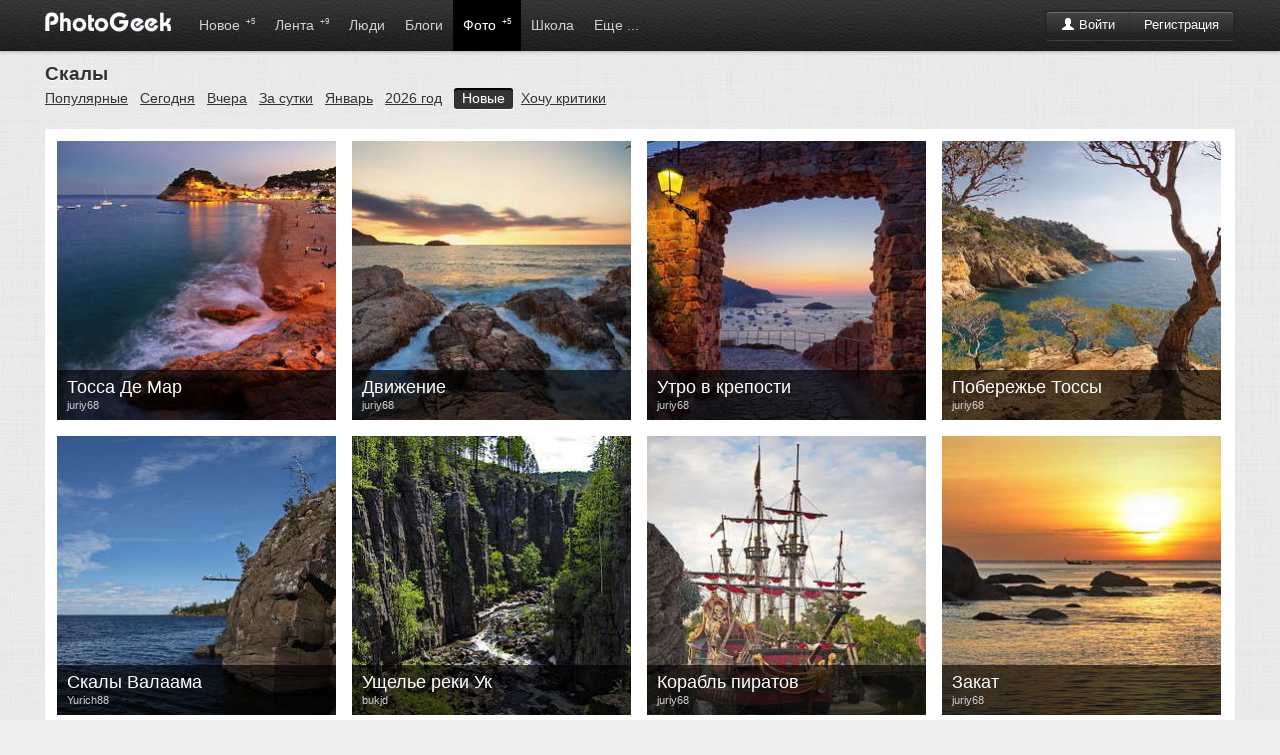

--- FILE ---
content_type: text/html; charset=windows-1251
request_url: http://photogeek.ru/photos/tags/skali/?page=2
body_size: 3729
content:
<!DOCTYPE html>
<html>
<head>
	<title>Скалы / PhotoGeek.ru</title>
	<meta http-equiv='Content-Type' content='text/html; charset=windows-1251'>
	<meta name='description' content='Социальная сеть для фотографов и фотолюбителей. Сообщество фотографов. Каталог профессиональных фотографов. Жанры фотоискуства. Соцсеть о фотографии.'>
	<meta name='keywords' content='фотографии, фотографы, фото портфолио, фото портфолио онлайн, фотография, фотодело, жанры, фотографы, фототехника, дайджест фото, веб-фото портфолио, фото галерея онлайн, профессиональная фотография, социальная фотография, загрузить фотографии, рейтинг фотографий, лучшие фото, фотообщество, свежие фотографии, портфолио за минуту, коммерческая фотография'>
	<link rel='shortcut icon' href='/favicon.ico' type='image/x-icon'>
	<link type='text/css' rel='stylesheet' href='//s.phgk.ru/c/bootstrap.css?14'>
	<link type='text/css' rel='stylesheet' href='//s.phgk.ru/c/screen.css?14'>
	<link type='text/css' rel='stylesheet' href='//s.phgk.ru/c/bootstrap.screen.css?14'>
	
	<link rel='alternate' type='application/rss+xml' title='Публикации' href='/posts.xml'>
	<link rel='alternate' type='application/rss+xml' title='Новости' href='/news.xml'>
	
	<script src="https://ajax.googleapis.com/ajax/libs/jquery/1.7.2/jquery.min.js" type="text/javascript"></script>
	<script type='text/javascript' src='//s.phgk.ru/j/https://userapi.com/js/api/openapi.js?15'></script>
	<script type='text/javascript' src='//s.phgk.ru/j/screen.js?15'></script>
	<script type='text/javascript' src='//s.phgk.ru/j/debug.js?15'></script>
	<script type='text/javascript' src='//s.phgk.ru/j/photos.js?15'></script>
	
	<meta name="apple-touch-fullscreen" content="YES">
		
	<meta name="viewport" content="width=device-width, initial-scale=1.0">
	
		<meta name="mobile-web-app-capable" content="yes" />
	<meta name="mobile-web-app-status-bar-style" content="black" />
	<meta name="format-detection" content="telephone=no" />
	<link rel="apple-touch-icon" href="https://static.photogeek.ru/i/icon192.jpg" />
	<link rel="apple-touch-icon-precomposed" href="https://static.photogeek.ru/i/icon192.jpg" />
	</head><body>
<header>
<div class="container">
<a href='/' title="ФотоГик"><img src="//static.photogeek.ru/i/logo.gif" alt="Фото Гик" class="logo"></a>

<div class="btn-group">
<div class='fr' style='padding-top:10px'>
<div class="btn-auth btn-group"><a href="/login/" class='btn btn-inverse'><i class='icon-user icon-white'></i> Войти</a><a href="/signin/" class='btn btn-inverse'>Регистрация</a></div>

</div>
</div>

<ul class='m'>
<li ><a href="/flow/">Новое <sup>+5</sup></a></li>
<li ><a href="/feed/">Лента <sup>+9</sup></a></li>

<li ><a href="/users/">Люди </a>
<div class="inner">
<div class="wrapper">

<a href='/users/search.html' class="li">Поиск людей</a>

</div></div>
</li>
<li ><a href="/posts/">Блоги </a>
<div class="inner">
<div class="wrapper">

<a href='/posts/?type=1' class="li">Статьи</a>
<a href='/posts/?type=2' class="li">Новости</a>
<a href='/posts/?type=3' class="li">Обзоры</a>
<a href='/posts/?type=4' class="li">Уроки</a>
<div class="g1">
<a href='/groups/' class="li">Все сообщества</a>
</div>

</div></div></li>
<li class='active'><a href="/photos/dashboard.html">Фото <sup>+5</sup></a>
<div class="inner">
<div class="wrapper">

<a href='/photos/' class="li">Новые</a>
<a href='/photos/critics.html' class="li">Хочу критики</a>
<a href='/photos/populartoday.html' class="li">Популярные за сегодня</a>
<a href='/photos/popularyesterday.html' class="li">Популярные за вчера</a>
<a href='/photos/popular.html' class="li">Популярные за 7 дней</a>
<a href='/photos/popularmonth.html' class="li">Популярные за месяц</a>
<div class="g1">
<a href='/awards/day.html' class="li">Фотография дня</a>
<a href='/awards/week.html' class="li">Фотография недели</a>
<a href='/awards/month.html' class="li">Фотография месяца</a>
</div>

</div></div>
</li>


<li ><a href="/school/">Школа</a>
<div class="inner">
<div class="wrapper">
<a href='/school/courses/' class="li">Фотокурсы</a>
<a href='/school/guides/' class="li">Советы по фотосъемке</a>
</div></div>
</li>

<li ><a>Еще ...</a>
<div class="inner">
<div class="wrapper">
<a href='/help/' class="li">Вопросы и ответы</a>
<a href='/equipments/' class="li">Фототехника</a>
<a href='/forum/' class="li">Форум</a>
<a href='http://fotodao.ru' class="li">Фоторедактор онлайн</a>
</div></div>
</li>


</ul>

</div>
<div class="subnav"></div>
</header>
<div class="main">
<div class="container">

<div class='user-menu user-menu-title'>
	<b>Скалы</b>

<ul>
<li><a href="/photos/tags/skali/popular.html">Популярные</a></li><li><a href="/photos/tags/skali/populartoday.html">Сегодня</a></li><li><a href="/photos/tags/skali/popularyesterday.html">Вчера</a></li><li><a href="/photos/tags/skali/popular24.html">За сутки</a></li><li><a href="/photos/tags/skali/popularmonth.html">Январь</a></li><li><a href="/photos/tags/skali/popularyear.html">2026 год</a></li><li class="active"><a href="/photos/tags/skali/">Новые</a></li><li><a href="/photos/tags/skali/critics.html">Хочу критики</a></li></ul>
</div>

<div class='panel'>




<div class="border">
<div id='id_photos'><div class='photos'>
<div class='photo'>
<a href='/photos/122868/'><img src='//p.phgk.ru/m/j/6231/122868.jpg'></a>
<div class="details">
<div class="u"><a href='/users/juriy68/'>juriy68</a></div>
<div class="t"><a href='/photos/122868/'>Тосса Де Мар</a></div>
</div>
</div>
<div class='photo'>
<a href='/photos/122803/'><img src='//p.phgk.ru/m/j/6231/122803.jpg'></a>
<div class="details">
<div class="u"><a href='/users/juriy68/'>juriy68</a></div>
<div class="t"><a href='/photos/122803/'>Движение</a></div>
</div>
</div>
<div class='photo'>
<a href='/photos/122659/'><img src='//p.phgk.ru/m/j/6231/122659.jpg'></a>
<div class="details">
<div class="u"><a href='/users/juriy68/'>juriy68</a></div>
<div class="t"><a href='/photos/122659/'>Утро в крепости</a></div>
</div>
</div>
<div class='photo'>
<a href='/photos/122581/'><img src='//p.phgk.ru/m/j/6231/122581.jpg'></a>
<div class="details">
<div class="u"><a href='/users/juriy68/'>juriy68</a></div>
<div class="t"><a href='/photos/122581/'>Побережье Тоссы</a></div>
</div>
</div>
<div class='photo'>
<a href='/photos/120538/'><img src='//p.phgk.ru/m/y/3458/120538.jpg'></a>
<div class="details">
<div class="u"><a href='/users/yurich88/'>Yurich88</a></div>
<div class="t"><a href='/photos/120538/'>Скалы Валаама</a></div>
</div>
</div>
<div class='photo'>
<a href='/photos/120399/'><img src='//p.phgk.ru/m/b/5271/120399.jpg'></a>
<div class="details">
<div class="u"><a href='/users/bukjd/'>bukjd</a></div>
<div class="t"><a href='/photos/120399/'>Ущелье реки Ук</a></div>
</div>
</div>
<div class='photo'>
<a href='/photos/118171/'><img src='//p.phgk.ru/m/j/6231/118171.jpg'></a>
<div class="details">
<div class="u"><a href='/users/juriy68/'>juriy68</a></div>
<div class="t"><a href='/photos/118171/'>Корабль пиратов</a></div>
</div>
</div>
<div class='photo'>
<a href='/photos/116383/'><img src='//p.phgk.ru/m/j/6231/116383.jpg'></a>
<div class="details">
<div class="u"><a href='/users/juriy68/'>juriy68</a></div>
<div class="t"><a href='/photos/116383/'>Закат</a></div>
</div>
</div>
<div class='photo'>
<a href='/photos/114332/'><img src='//p.phgk.ru/m/j/6231/114332.jpg'></a>
<div class="details">
<div class="u"><a href='/users/juriy68/'>juriy68</a></div>
<div class="t"><a href='/photos/114332/'>Утро</a></div>
</div>
</div>
<div class='photo'>
<a href='/photos/114332/'><img src='//p.phgk.ru/m/j/6231/114332.jpg'></a>
<div class="details">
<div class="u"><a href='/users/juriy68/'>juriy68</a></div>
<div class="t"><a href='/photos/114332/'>Утро</a></div>
</div>
</div>
<div class='photo'>
<a href='/photos/114223/'><img src='//p.phgk.ru/m/j/6231/114223.jpg'></a>
<div class="details">
<div class="u"><a href='/users/juriy68/'>juriy68</a></div>
<div class="t"><a href='/photos/114223/'>Хорватия</a></div>
</div>
</div>
<div class='photo'>
<a href='/photos/112819/'><img src='//p.phgk.ru/m/j/6231/112819.jpg'></a>
<div class="details">
<div class="u"><a href='/users/juriy68/'>juriy68</a></div>
<div class="t"><a href='/photos/112819/'>Черногория</a></div>
</div>
</div>
<div class='photo'>
<a href='/photos/112644/'><img src='//p.phgk.ru/m/j/6231/112644.jpg'></a>
<div class="details">
<div class="u"><a href='/users/juriy68/'>juriy68</a></div>
<div class="t"><a href='/photos/112644/'>Стражи Чеолана</a></div>
</div>
</div>
<div class='photo'>
<a href='/photos/112444/'><img src='//p.phgk.ru/m/j/6231/112444.jpg'></a>
<div class="details">
<div class="u"><a href='/users/juriy68/'>juriy68</a></div>
<div class="t"><a href='/photos/112444/'>Котор</a></div>
</div>
</div>
<div class='photo'>
<a href='/photos/112208/'><img src='//p.phgk.ru/m/j/6231/112208.jpg'></a>
<div class="details">
<div class="u"><a href='/users/juriy68/'>juriy68</a></div>
<div class="t"><a href='/photos/112208/'>Каньон</a></div>
</div>
</div>
<div class='photo'>
<a href='/photos/112015/'><img src='//p.phgk.ru/m/j/6231/112015.jpg'></a>
<div class="details">
<div class="u"><a href='/users/juriy68/'>juriy68</a></div>
<div class="t"><a href='/photos/112015/'>Земля</a></div>
</div>
</div>
<div class='photo'>
<a href='/photos/90660/'><img src='//p.phgk.ru/m/k/114266/90660.jpg'></a>
<div class="details">
<div class="u"><a href='/users/kennyrafalsky/'>KennyRafalsky</a></div>
<div class="t"><a href='/photos/90660/'>Freedom</a></div>
</div>
</div>
<div class='photo'>
<a href='/photos/71000/'><img src='//p.phgk.ru/m/m/89661/71000.jpg'></a>
<div class="details">
<div class="u"><a href='/users/maksim_subbotin/'>Maksim_Subbotin</a></div>
<div class="t"><a href='/photos/71000/'>...на краю...</a></div>
</div>
</div>
<div class='photo'>
<a href='/photos/48212/'><img src='//p.phgk.ru/m/s/64257/48212.jpg'></a>
<div class="details">
<div class="u"><a href='/users/sneg/'>sneg</a></div>
<div class="t"><a href='/photos/48212/'>Осень на реке Каменка</a></div>
</div>
</div>
<div class='photo'>
<a href='/photos/46171/'><img src='//p.phgk.ru/m/b/50060/46171.jpg'></a>
<div class="details">
<div class="u"><a href='/users/baevsky/'>Baevsky</a></div>
<div class="t"><a href='/photos/46171/'>Южный Демерджи</a></div>
</div>
</div>
<div class='photo'>
<a href='/photos/45538/'><img src='//p.phgk.ru/m/b/50060/45538.jpg'></a>
<div class="details">
<div class="u"><a href='/users/baevsky/'>Baevsky</a></div>
<div class="t"><a href='/photos/45538/'>Гвандра</a></div>
</div>
</div>
<div class='photo'>
<a href='/photos/44129/'><img src='//p.phgk.ru/m/b/50060/44129.jpg'></a>
<div class="details">
<div class="u"><a href='/users/baevsky/'>Baevsky</a></div>
<div class="t"><a href='/photos/44129/'>Любуясь Кавказом</a></div>
</div>
</div>
<div class='photo'>
<a href='/photos/43451/'><img src='//p.phgk.ru/m/b/50060/43451.jpg'></a>
<div class="details">
<div class="u"><a href='/users/baevsky/'>Baevsky</a></div>
<div class="t"><a href='/photos/43451/'>Утро на острове Ла Диг</a></div>
</div>
</div>
<div class='photo'>
<a href='/photos/43448/'><img src='//p.phgk.ru/m/b/50060/43448.jpg'></a>
<div class="details">
<div class="u"><a href='/users/baevsky/'>Baevsky</a></div>
<div class="t"><a href='/photos/43448/'>Долина Привидений</a></div>
</div>
</div>
</div>
<input name='page' type='hidden' value='2'></input><div class='pages'><b>Страницы: </b><a href='/photos/tags/skali/' >1</a><a href='/photos/tags/skali/?page=5' >2</a><a href='/photos/tags/skali/?page=4' >3</a><a href='/photos/tags/skali/?page=3' id='id_next'>4</a><span>5</span><a href='/photos/tags/skali/?page=1' id='id_prev'>6</a></div></div>
</div>

</div>

</div>
</div>
<div class='notifications top-right'></div>

<footer>
<div class="container">


<b>© PhotoGeek.ru, 2008-2025</b>
<span>
<a href="/tour/">О сайте</a> &bull;
<a href="/about/faq.html" rel="nofollow">FAQ</a> &bull;
<a href="/about/cooperation.html" rel="nofollow">Сотрудничество</a> &bull;
<a href="/about/write.html" rel="nofollow">Контакты</a> &bull;
<a href="/about/agreement.html" rel="nofollow">Соглашение</a> &bull;
<a href="/about/terms.html" rel="nofollow">Условия использования информации</a>
<b class="label">16+</b>
</span>
</div>

<br><br>


<script type="text/javascript" >
    (function (d, w, c) {
        (w[c] = w[c] || []).push(function() {
            try {
                w.yaCounter46783092 = new Ya.Metrika({
                    id:46783092,
                    clickmap:true,
                    trackLinks:true,
                    accurateTrackBounce:true
                });
            } catch(e) { }
        });
        var n = d.getElementsByTagName("script")[0],
            s = d.createElement("script"),
            f = function () { n.parentNode.insertBefore(s, n); };
        s.type = "text/javascript";
        s.async = true;
        s.src = "https://mc.yandex.ru/metrika/watch.js";

        if (w.opera == "[object Opera]") {
            d.addEventListener("DOMContentLoaded", f, false);
        } else { f(); }
    })(document, window, "yandex_metrika_callbacks");
</script>
<noscript><div><img src="https://mc.yandex.ru/watch/46783092" style="position:absolute; left:-9999px;" alt="" /></div></noscript>


</footer><script defer src="https://static.cloudflareinsights.com/beacon.min.js/vcd15cbe7772f49c399c6a5babf22c1241717689176015" integrity="sha512-ZpsOmlRQV6y907TI0dKBHq9Md29nnaEIPlkf84rnaERnq6zvWvPUqr2ft8M1aS28oN72PdrCzSjY4U6VaAw1EQ==" data-cf-beacon='{"version":"2024.11.0","token":"9667eda540364b98878d8186f2a8a83a","r":1,"server_timing":{"name":{"cfCacheStatus":true,"cfEdge":true,"cfExtPri":true,"cfL4":true,"cfOrigin":true,"cfSpeedBrain":true},"location_startswith":null}}' crossorigin="anonymous"></script>
</body>
</html>
